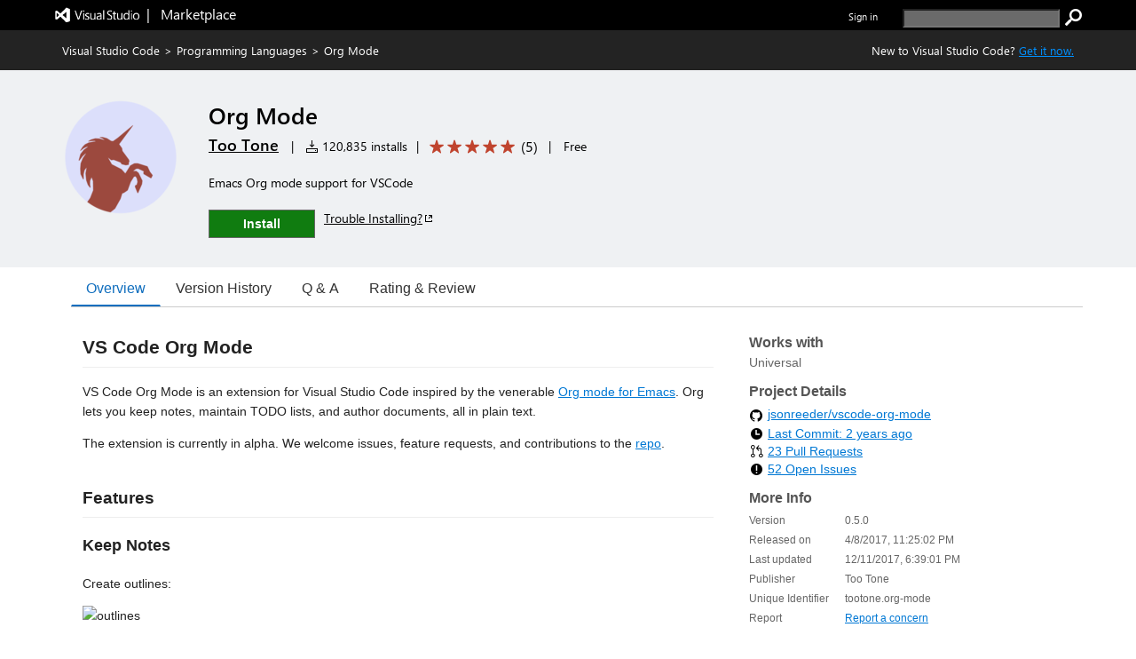

--- FILE ---
content_type: text/xml
request_url: https://tootone.gallerycdn.vsassets.io/extensions/tootone/org-mode/0.5.0/1513017541408/Microsoft.VisualStudio.Services.VsixManifest
body_size: 742
content:
<?xml version="1.0" encoding="utf-8"?>
<PackageManifest Version="2.0.0" xmlns="http://schemas.microsoft.com/developer/vsx-schema/2011" xmlns:d="http://schemas.microsoft.com/developer/vsx-schema-design/2011">
  <Metadata>
    <Identity Language="en-US" Id="org-mode" Version="0.5.0" Publisher="tootone"/>
    <DisplayName>Org Mode</DisplayName>
    <Description xml:space="preserve">Emacs Org mode support for VSCode</Description>
    <Tags>snippet,keybindings,org,Org,Org Markup,Org Mode,__ext_org</Tags>
    <Categories>Languages</Categories>
    <GalleryFlags>Public</GalleryFlags>
    <Badges></Badges>
    <Properties>
      <Property Id="Microsoft.VisualStudio.Code.Engine" Value="^1.10.0" />
      <Property Id="Microsoft.VisualStudio.Code.ExtensionDependencies" Value="" />
      
        <Property Id="Microsoft.VisualStudio.Services.Links.Source" Value="https://github.com/jsonreeder/vscode-org-mode" />
        <Property Id="Microsoft.VisualStudio.Services.Links.Getstarted" Value="https://github.com/jsonreeder/vscode-org-mode" />
        
          <Property Id="Microsoft.VisualStudio.Services.Links.GitHub" Value="https://github.com/jsonreeder/vscode-org-mode" />
        
      
      
      
      
      
      <Property Id="Microsoft.VisualStudio.Services.GitHubFlavoredMarkdown" Value="true" />
      
      
    </Properties>
    <License>extension/LICENSE.txt</License>
    <Icon>extension/images/logo.png</Icon>
  </Metadata>
  <Installation>
    <InstallationTarget Id="Microsoft.VisualStudio.Code"/>
  </Installation>
  <Dependencies/>
  <Assets>
    <Asset Type="Microsoft.VisualStudio.Code.Manifest" Path="extension/package.json" Addressable="true" />
    <Asset Type="Microsoft.VisualStudio.Services.Content.Details" Path="extension/README.md" Addressable="true" /><Asset Type="Microsoft.VisualStudio.Services.Content.Changelog" Path="extension/CHANGELOG.md" Addressable="true" /><Asset Type="Microsoft.VisualStudio.Services.Content.License" Path="extension/LICENSE.txt" Addressable="true" /><Asset Type="Microsoft.VisualStudio.Services.Icons.Default" Path="extension/images/logo.png" Addressable="true" />
  </Assets>
</PackageManifest>
